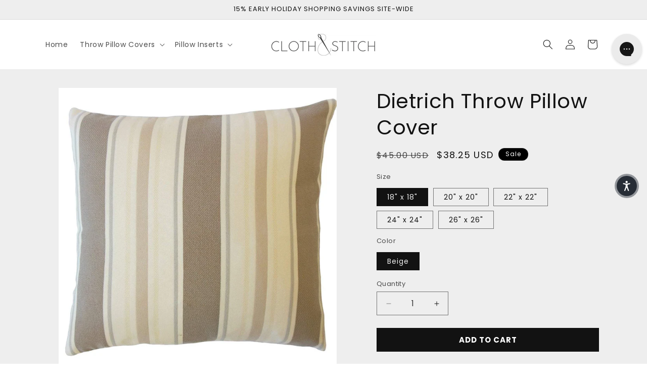

--- FILE ---
content_type: application/javascript
request_url: https://cdn-accessibility.avada.io/scripttag/sea-accessibility-email-hooks.08308bbc3be27c216f1b.js
body_size: 57
content:
"use strict";(self.webpackChunk_avada_scripttag=self.webpackChunk_avada_scripttag||[]).push([[802],{383:(r,e,t)=>{t.r(e),t.d(e,{useEmailReporting:()=>o});var a=t(6210),n=t(137),u=t(9612),s=t.n(u),c=t(1165),p=t(2030),i="sea-report-problem";var o=function(r){var e=(0,c.J0)(!1),t=(0,n.A)(e,2),u=t[0],o=t[1],f=function(){var r=localStorage.getItem(i);if(!r)return!0;var e=JSON.parse(r).timestamp;return Date.now()-e>=864e5},l=function(){var e=(0,a.A)(s().mark((function e(t){var a;return s().wrap((function(e){for(;;)switch(e.prev=e.next){case 0:if(e.prev=0,!u&&f()){e.next=3;break}return e.abrupt("return");case 3:return a=(0,p.q)(t),e.next=6,r(a);case 6:if(!e.sent){e.next=11;break}return localStorage.setItem(i,JSON.stringify({timestamp:Date.now()})),o(!0),e.abrupt("return",!0);case 11:return e.abrupt("return",!1);case 14:return e.prev=14,e.t0=e.catch(0),e.abrupt("return",!1);case 18:case"end":return e.stop()}}),e,null,[[0,14]])})));return function(r){return e.apply(this,arguments)}}();return{sendEmailReport:l,emailSent:u}}}}]);

--- FILE ---
content_type: image/svg+xml
request_url: https://clothandstitch.com/cdn/shop/files/svgviewer-output_22.svg?v=1729830549&width=75
body_size: -757
content:
<svg xmlns:xlink="http://www.w3.org/1999/xlink" xmlns="http://www.w3.org/2000/svg" version="1.1" viewBox="0 0 20 24" height="55px" width="55px">
  <g stroke-width="2" stroke="currentColor" transform="translate(1.500000, 2.000000)" fill="none">
    <path d="M0,4 L8.5,8 L17,4 M8,8 L8,20"></path>
    <polygon points="17 16 8.5 20 0 16 0 4 8.5 0 17 4" stroke-linecap="square"></polygon>
  </g>
</svg>

--- FILE ---
content_type: image/svg+xml
request_url: https://clothandstitch.com/cdn/shop/files/svgviewer-output_21.svg?v=1729830548&width=75
body_size: -175
content:
<svg xmlns:xlink="http://www.w3.org/1999/xlink" xmlns="http://www.w3.org/2000/svg" version="1.1" viewBox="0 0 59 55" height="55px" width="55px">
    <g fill-rule="evenodd" fill="none" stroke-width="1" stroke="none">
      <g transform="translate(-2.000000, -4.000000)">
        <rect height="64" width="64" y="0" x="0"></rect>
        <g fill-rule="nonzero" fill="currentColor" transform="translate(2.000000, 4.000000)">
        <path d="M29.5,21 C31.986,21 34,18.9854 34,16.4996 C34,14.0142 31.986,11.9996 29.5,12 C27.014,12 25,14.0143 25,16.4996 C25,18.985 27.014,21 29.5,21 Z M27.5332,42.9326 L29.5,45.4375 L31.4668,42.9321 C31.4668,42.9321 36.5254,36.4878 38.5137,33.9087 C42.3018,28.9937 46,23.5957 46,16.4297 C46,7.3711 38.5986,0.0005 29.5,0 C20.4014,0.0005 13,7.3711 13,16.4297 C13,23.5957 16.6982,28.9937 20.4863,33.9082 C22.4736,36.4873 27.5332,42.9326 27.5332,42.9326 Z M29.5,5 C35.8408,5.0005 41,10.1279 41,16.4297 C41,21.5 38.6357,25.5586 34.5527,30.856 C33.3808,32.377 31.1357,35.2476 29.5,37.337 C27.8633,35.2476 25.6191,32.3775 24.4473,30.856 C20.3643,25.5586 18,21.5 18,16.4297 C18,10.1279 23.1592,5.0005 29.5,5 Z M49.4248,33 L44.1455,33 C43.3384,34.1663 42.5051,35.282 41.6816,36.3506 C41.3351,36.8 40.8921,37.3708 40.4026,38 L46.0342,38 L50.8135,50 L8.1865,50 L12.9658,38 L18.5969,38 C18.1072,37.3704 17.6639,36.7993 17.3174,36.3496 C16.4941,35.2814 15.6613,34.166 14.8545,33 L9.5752,33 L0.8135,55 L58.1865,55 L49.4248,33 Z"></path>
      </g>
    </g>
  </g>
</svg>